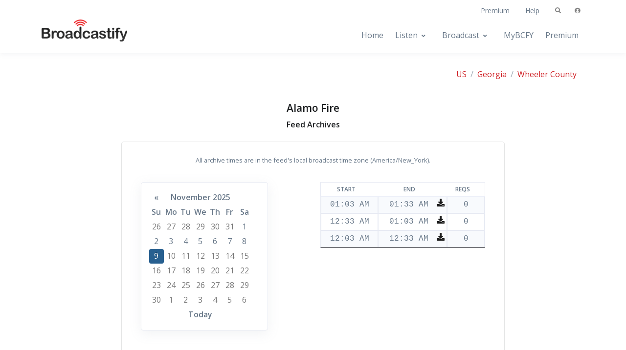

--- FILE ---
content_type: text/html; charset=UTF-8
request_url: https://www.broadcastify.com/archives/feed/35460
body_size: 58344
content:
        <!DOCTYPE html>
        <html lang="en">

        <head>
            <!-- Title -->
            <title>
                Alamo Fire Audio Archives            </title>
            
            <!-- Required Meta Tags Always Come First -->
            <meta charset="utf-8">
            <meta name="viewport" content="width=device-width, initial-scale=1, shrink-to-fit=no">
                        
            <!-- Favicon -->
            <link rel="shortcut icon" href="https://s.broadcastify.com/icons/favicon.ico">
            <link rel="apple-touch-icon" sizes="57x57" href="https://s.broadcastify.com/icons/apple-icon-57x57.png">
            <link rel="apple-touch-icon" sizes="60x60" href="https://s.broadcastify.com/icons/apple-icon-60x60.png">
            <link rel="apple-touch-icon" sizes="72x72" href="https://s.broadcastify.com/icons/apple-icon-72x72.png">
            <link rel="apple-touch-icon" sizes="76x76" href="https://s.broadcastify.com/icons/apple-icon-76x76.png">
            <link rel="apple-touch-icon" sizes="114x114" href="https://s.broadcastify.com/icons/apple-icon-114x114.png">
            <link rel="apple-touch-icon" sizes="120x120" href="https://s.broadcastify.com/icons/apple-icon-120x120.png">
            <link rel="apple-touch-icon" sizes="144x144" href="https://s.broadcastify.com/icons/apple-icon-144x144.png">
            <link rel="apple-touch-icon" sizes="152x152" href="https://s.broadcastify.com/icons/apple-icon-152x152.png">
            <link rel="apple-touch-icon" sizes="180x180" href="https://s.broadcastify.com/icons/apple-icon-180x180.png">
            <link rel="icon" type="image/png" sizes="192x192" href="https://s.broadcastify.com/icons/android-icon-192x192.png">
            <link rel="icon" type="image/png" sizes="32x32" href="https://s.broadcastify.com/icons/favicon-32x32.png">
            <link rel="icon" type="image/png" sizes="96x96" href="https://s.broadcastify.com/icons/favicon-96x96.png">
            <link rel="icon" type="image/png" sizes="16x16" href="https://s.broadcastify.com/icons/favicon-16x16.png">

            <!-- Google Fonts -->
            <link href="https://fonts.googleapis.com/css?family=Open+Sans:400,600&display=swap" rel="stylesheet">

            <!-- JS Global Compulsory -->
            <script src="https://s.broadcastify.com/front-v3.2/assets/vendor/jquery/dist/jquery.min.js"></script>
            <script
                src="https://s.broadcastify.com/front-v3.2/assets/vendor/jquery-migrate/dist/jquery-migrate.min.js"></script>
            <script
                src="https://s.broadcastify.com/front-v3.2/assets/vendor/jquery-validation/dist/jquery.validate.min.js"></script>
            <script
                src="https://s.broadcastify.com/front-v3.2/assets/vendor/bootstrap/dist/js/bootstrap.bundle.min.js"></script>
            <script src="https://cdn.jsdelivr.net/npm/chart.js"></script>

            <!-- CSS Implementing Plugins -->
            <link rel="stylesheet" href="https://cdnjs.cloudflare.com/ajax/libs/font-awesome/5.9.0/css/all.min.css">
            <link rel="stylesheet"
                href="https://s.broadcastify.com/front-v3.2/assets/vendor/hs-mega-menu/dist/hs-mega-menu.min.css">

            <!-- RadioReference Front CSS -->
            <link rel="stylesheet" href="https://s.broadcastify.com/front-v3.2/dist/assets/css/theme.min.css">
            <link rel="stylesheet" href="/styles/styles002.css?v=14" <!-- Datatables -->
            <link rel="stylesheet" type="text/css" href="https://cdn.datatables.net/v/dt/dt-1.10.21/datatables.min.css" />
            <script type="text/javascript" src="https://cdn.datatables.net/v/dt/dt-1.10.21/datatables.min.js"></script>
            <link rel="stylesheet" type="text/css"
                href="https://cdn.datatables.net/responsive/2.2.5/css/responsive.dataTables.min.css" />
            <script type="text/javascript"
                src="https://cdn.datatables.net/responsive/2.2.5/js/dataTables.responsive.min.js"></script>

                        <!-- General -->
            <meta name="KEYWORDS" content="archives, live, audio, Alamo Fire">
            <meta name="DESCRIPTION" content="Alamo Fire Live Audio Feed Archives">

            <!-- Twitter -->
            <meta name="twitter:card" content="summary" />
            <meta name="twitter:site" content="@broadcastify" />
            <meta name="twitter:creator" content="@broadcastify" />
            <meta name="twitter:title" content="Alamo Fire Audio Archives" />
            <meta name="twitter:description" content="Alamo Fire Live Audio Feed Archives" />
            <meta name="twitter:image" content="https://s.broadcastify.com/i/bcfy_social_logo.png" />

            <!-- Facebook -->
            <meta property="og:url"
                content="https://m.broadcastify.com/archives/feed/35460" />
            <meta property="og:title" content="Alamo Fire Audio Archives" />
            <meta property="og:description" content="Alamo Fire Live Audio Feed Archives" />
            <meta property="og:type" content="website" />
            <meta property="og:image" content="https://s.broadcastify.com/i/bcfy_social_logo.png" />
            <meta property="fb:app_id" content="350590418343774" />

            <!-- MediaElement -->
            <script src="https://cdnjs.cloudflare.com/ajax/libs/mediaelement/4.2.12/mediaelement-and-player.min.js"></script>
            <!-- Add any other renderers you need; see Use Renderers for more information -->
            <link rel="stylesheet"
                href="https://cdnjs.cloudflare.com/ajax/libs/mediaelement/4.2.12/mediaelementplayer.min.css" />

            <!-- Custom Temp Styles -->
            <style>
                .bcfylink {
                    color: #005596 !important;
                }

                .bcfylink:hover {
                    color: #cf1e23 !important;
                }
            </style>
                            <!-- Admiral -->
                <script
                    type="text/javascript">!(function (o, n, t) { t = o.createElement(n), o = o.getElementsByTagName(n)[0], t.async = 1, t.src = "https://scintillatingsilver.com/v2vfyTXDVbmzWVjLMBg1HYHtlJPNEaUAVSsDrS0SMnPSaMbx2X7eS32IhoNrbftnc", o.parentNode.insertBefore(t, o) })(document, "script"), (function (o, n) { function t() { (t.q = t.q || []).push(arguments) } t.v = 1, o.admiral = o.admiral || t })(window); !(function (o, t, n, c) { function e(n) { (function () { try { return (localStorage.getItem("v4ac1eiZr0") || "").split(",")[4] > 0 } catch (o) { } return !1 })() && (n = o[t].pubads()) && n.setTargeting("admiral-engaged", "true") } (c = o[t] = o[t] || {}).cmd = c.cmd || [], typeof c.pubads === n ? e() : typeof c.cmd.unshift === n ? c.cmd.unshift(e) : c.cmd.push(e) })(window, "googletag", "function");</script>
                        </head>
        
                <body id="bcfy_body">
                                    <!-- ========== HEADER ========== -->
                <header id="header"
                    class="header header-box-shadow header-box-shadow-on-scroll header-abs-top header-bg-transparent header-show-hide bg-white"
                    data-hs-header-options='{
            "fixMoment": 500,
            "fixEffect": "slide"
          }'>
                    <!-- Search -->
                    <div id="searchPushTop" class="search-push-top">
                        <div class="container position-relative">
                            <div class="search-push-top-content pt-3">
                                <!-- Close Button -->
                                <div class="search-push-top-close-btn">
                                    <div class="hs-unfold">
                                        <a class="js-hs-unfold-invoker btn btn-icon btn-xs btn-soft-secondary mt-2 mr-2"
                                            href="javascript:;" data-hs-unfold-options='{
                  "target": "#searchPushTop",
                  "type": "jquery-slide",
                  "contentSelector": ".search-push-top"
                 }'>
                                            <svg width="10" height="10" viewBox="0 0 18 18" xmlns="http://www.w3.org/2000/svg">
                                                <path fill="currentColor"
                                                    d="M11.5,9.5l5-5c0.2-0.2,0.2-0.6-0.1-0.9l-1-1c-0.3-0.3-0.7-0.3-0.9-0.1l-5,5l-5-5C4.3,2.3,3.9,2.4,3.6,2.6l-1,1 C2.4,3.9,2.3,4.3,2.5,4.5l5,5l-5,5c-0.2,0.2-0.2,0.6,0.1,0.9l1,1c0.3,0.3,0.7,0.3,0.9,0.1l5-5l5,5c0.2,0.2,0.6,0.2,0.9-0.1l1-1 c0.3-0.3,0.3-0.7,0.1-0.9L11.5,9.5z" />
                                            </svg>
                                        </a>
                                    </div>
                                </div>
                                <!-- End Close Button -->

                                <!-- Input -->
                                <form action="/search/" class="input-group">
                                    <input type="search" name="q" class="form-control" placeholder="Search By Name or Location"
                                        aria-label="Search Feeds">
                                    <div class="input-group-append">
                                        <button type="submit" class="btn btn-primary">Search</button>
                                    </div>
                                </form>
                                <!-- End Input -->
                            </div>
                        </div>
                    </div>
                    <!-- End Search -->

                    <div class="header-section">
                        <!-- Topbar -->
                        <div class="container header-hide-content pt-2">
                            <div class="d-flex align-items-center">
                                <!-- Admin Links -->
                                <div class="position-relative">

                                </div>
                                <!-- End Admin Links -->

                                <div class="ml-auto">

                                    <!-- Links -->
                                    <div class="nav nav-sm nav-y-0 d-none d-sm-flex ml-sm-auto">
                                        <a class="nav-link" href="/premium/">Premium</a>
                                        <a class="nav-link"
                                            href="https://support.broadcastify.com/">Help</a>
                                    </div>
                                    <!-- End Links -->
                                </div>

                                <ul class="list-inline ml-2 mb-0">
                                    <!-- Search -->
                                    <li class="list-inline-item">
                                        <div class="hs-unfold">
                                            <a class="js-hs-unfold-invoker btn btn-xs btn-icon btn-ghost-secondary"
                                                href="javascript:;" data-hs-unfold-options='{
                    "target": "#searchPushTop",
                    "type": "jquery-slide",
                    "contentSelector": ".search-push-top"
                   }'>
                                                <i class="fas fa-search"></i>
                                            </a>
                                        </div>
                                    </li>
                                    <!-- End Search -->

                                    <!-- Account Login -->
                                    <li class="list-inline-item">

                                                                                    <!-- Account Sidebar Toggle Button -->
                                            <div class="hs-unfold">
                                                <a class="js-hs-unfold-invoker btn btn-icon btn-xs btn-ghost-secondary"
                                                    href="javascript:;" data-hs-unfold-options='{
                                    "target": "#sidebarContent",
                                    "type": "css-animation",
                                    "animationIn": "fadeInRight",
                                    "animationOut": "fadeOutRight",
                                    "hasOverlay": "rgba(55, 125, 255, 0.1)",
                                    "smartPositionOff": true
                                   }'>
                                                    <i class="fas fa-user-circle"></i>
                                                </a>
                                            </div>
                                            <!-- End Account Sidebar Toggle Button -->
                                                                                </li>
                                    <!-- End Account Login -->
                                </ul>
                            </div>
                        </div>
                        <!-- End Topbar -->

                        <div id="logoAndNav" class="container">
                            <!-- Nav -->
                            <nav class="js-mega-menu navbar navbar-expand-lg">
                                <!-- Logo -->
                                <a class="navbar-brand navbar-brand-default" href="/" aria-label="Broadcastify Home">
                                    <img style="position: relative; top: -10px; min-width: 175px"
                                        src="https://s.broadcastify.com/logos/Broadcastify-Logo.png" />
                                </a>
                                <!-- End Logo -->

                                <!-- On Scroll Logo -->

                                <a class="navbar-brand navbar-brand-on-scroll" href="/" aria-label="Broadcastify Home">
                                    <img style="min-width: 150px"
                                        src="https://s.broadcastify.com/logos/Broadcastify-Logo.png" />
                                </a>

                                <!-- End On Scroll Logo -->

                                <!-- Responsive Toggle Button -->
                                <button type="button" class="navbar-toggler btn btn-icon btn-sm rounded-circle"
                                    aria-label="Toggle navigation" aria-expanded="false" aria-controls="navBar"
                                    data-toggle="collapse" data-target="#navBar">
                                    <span class="navbar-toggler-default">
                                        <svg width="14" height="14" viewBox="0 0 18 18" xmlns="http://www.w3.org/2000/svg">
                                            <path fill="currentColor"
                                                d="M17.4,6.2H0.6C0.3,6.2,0,5.9,0,5.5V4.1c0-0.4,0.3-0.7,0.6-0.7h16.9c0.3,0,0.6,0.3,0.6,0.7v1.4C18,5.9,17.7,6.2,17.4,6.2z M17.4,14.1H0.6c-0.3,0-0.6-0.3-0.6-0.7V12c0-0.4,0.3-0.7,0.6-0.7h16.9c0.3,0,0.6,0.3,0.6,0.7v1.4C18,13.7,17.7,14.1,17.4,14.1z" />
                                        </svg>
                                    </span>
                                    <span class="navbar-toggler-toggled">
                                        <svg width="14" height="14" viewBox="0 0 18 18" xmlns="http://www.w3.org/2000/svg">
                                            <path fill="currentColor"
                                                d="M11.5,9.5l5-5c0.2-0.2,0.2-0.6-0.1-0.9l-1-1c-0.3-0.3-0.7-0.3-0.9-0.1l-5,5l-5-5C4.3,2.3,3.9,2.4,3.6,2.6l-1,1 C2.4,3.9,2.3,4.3,2.5,4.5l5,5l-5,5c-0.2,0.2-0.2,0.6,0.1,0.9l1,1c0.3,0.3,0.7,0.3,0.9,0.1l5-5l5,5c0.2,0.2,0.6,0.2,0.9-0.1l1-1 c0.3-0.3,0.3-0.7,0.1-0.9L11.5,9.5z" />
                                        </svg>
                                    </span>
                                </button>
                                <!-- End Responsive Toggle Button -->

                                <!-- Navigation -->
                                <div id="navBar" class="collapse navbar-collapse">
                                    <div class="navbar-body header-abs-top-inner">
                                        <ul class="navbar-nav">
                                            <!-- Home -->
                                            <li class="navbar-nav-item">
                                                <a id="homeMenu" class="nav-link" href="/">Home</a>
                                            </li>
                                            <!-- End Home -->
                                            <!-- Listen -->
                                            <li class="hs-has-sub-menu navbar-nav-item">
                                                <a id="listenMenu" class="hs-mega-menu-invoker nav-link nav-link-toggle"
                                                    href="javascript:;" aria-haspopup="true" aria-expanded="false"
                                                    aria-labelledby="listenSubMenu">Listen</a>

                                                <!-- Listen - Submenu -->
                                                <div id="listenSubMenu" class="hs-sub-menu dropdown-menu"
                                                    aria-labelledby="listenMenu" style="min-width: 230px;">
                                                    <a class="dropdown-item" href="/listen">
                                                        <span class="min-w-4rem text-center opacity-lg mr-1">
                                                            <i class="fas fa-headphones font-size-1 mr-1"></i>
                                                        </span>
                                                        Browse All Feeds
                                                    </a>
                                                    <a class="dropdown-item" href="https://m.broadcastify.com/listen/near">
                                                        <span class="min-w-4rem text-center opacity-lg mr-1">
                                                            <i class="fas fa-globe font-size-1 mr-1"></i>
                                                        </span>
                                                        Browse Near Me
                                                    </a>
                                                    <a class="dropdown-item" href="/listen/top">
                                                        <span class="min-w-4rem text-center opacity-lg mr-1">
                                                            <i class="fas fa-star font-size-1 mr-1"></i>
                                                        </span>
                                                        Top Feeds
                                                    </a>
                                                    <a class="dropdown-item" href="/listen/new">
                                                        <span class="min-w-4rem text-center opacity-lg mr-1">
                                                            <i class="fas fa-plus font-size-1 mr-1"></i>
                                                        </span>
                                                        New Feeds
                                                    </a>
                                                    <a class="dropdown-item" href="/listen/alert">
                                                        <span class="min-w-4rem text-center opacity-lg mr-1">
                                                            <i class="fas fa-bell font-size-1 mr-1"></i>
                                                        </span>
                                                        Alert Feeds
                                                    </a>
                                                    <a class="dropdown-item" href="https://www.broadcastify.com/dashboards">
                                                        <span class="min-w-4rem text-center opacity-lg mr-1">
                                                            <i class="fas fa-columns font-size-1 mr-1"></i>
                                                        </span>
                                                        Dashboards
                                                    </a>
                                                    <a class="dropdown-item" href="/archives">
                                                        <span class="min-w-4rem text-center opacity-lg mr-1">
                                                            <i class="fas fa-database font-size-1 mr-1"></i>
                                                        </span>
                                                        Archives
                                                    </a>
                                                    <a class="dropdown-item" href="https://www.broadcastify.com/calls">
                                                        <span class="min-w-4rem text-center opacity-lg mr-1">
                                                            <i class="fas fa-headset font-size-1 mr-1"></i>
                                                        </span>
                                                        Calls Platform
                                                    </a>
                                                </div>
                                                <!-- End Forums - Listen -->

                                            </li>
                                            <!-- End Listen -->
                                            <!-- Broadcast -->
                                            <li class="hs-has-sub-menu navbar-nav-item">
                                                <a id="bMenu" class="hs-mega-menu-invoker nav-link nav-link-toggle"
                                                    href="javascript:;" aria-haspopup="true" aria-expanded="false"
                                                    aria-labelledby="bSubMenu">Broadcast</a>

                                                <!-- Broadcast - Submenu -->
                                                <div id="bSubMenu" class="hs-sub-menu dropdown-menu" aria-labelledby="bMenu"
                                                    style="min-width: 230px;">
                                                    <a class="dropdown-item" href="/broadcast">
                                                        <span class="min-w-4rem text-center opacity-lg mr-1">
                                                            <i class="fas fa-broadcast-tower font-size-1 mr-1"></i>
                                                        </span>
                                                        Broadcast a Feed
                                                    </a>
                                                    <a class="dropdown-item" href="https://www.broadcastify.com/connect/">
                                                        <span class="min-w-4rem text-center opacity-lg mr-1">
                                                            <i class="fas fa-user-shield font-size-1 mr-1"></i>
                                                        </span>
                                                        Official Providers
                                                    </a>
                                                    <a class="dropdown-item"
                                                        href="https://support.broadcastify.com/hc/en-us/articles/204740055-Becoming-a-Feed-Provider">
                                                        <span class="min-w-4rem text-center opacity-lg mr-1">
                                                            <i class="fas fa-file-code font-size-1 mr-1"></i>
                                                        </span>
                                                        How It Works
                                                    </a>
                                                    <a class="dropdown-item"
                                                        href="https://broadcastify.zendesk.com/hc/en-us/articles/204740075-Feed-Provider-Incentives">
                                                        <span class="min-w-4rem text-center opacity-lg mr-1">
                                                            <i class="fas fa-dollar-sign font-size-1 mr-1"></i>
                                                        </span>
                                                        Incentives
                                                    </a>
                                                </div>
                                                <!-- End Broadcast - Broadcast -->

                                            </li>
                                            <!-- End Broadcast -->
                                            <!-- MyBCFY -->
                                            <li class="navbar-nav-item">
                                                <a id="mybcfyMenu" class="nav-link" href="/MyBCFY">MyBCFY</a>
                                            </li>
                                            <!-- End MyBCFY -->
                                            <!-- Premium -->
                                            <li class="navbar-nav-item">
                                                <a id="premiumMenu" class="nav-link" href="/premium">Premium</a>
                                            </li>
                                            <!-- End Premium -->
                                        </ul>
                                    </div>
                                </div>
                                <!-- End Navigation -->
                            </nav>
                            <!-- End Nav -->
                        </div>
                    </div>
                </header>
                <!-- ========== END HEADER ========== -->
                <!-- ========== MAIN CONTENT ========== -->
                <main id="content" role="main">
                    <div class="position-relative mb-4">
                        <div class="container space-top-3">
                                <link rel="canonical" href="https://www.broadcastify.com/archives/feed/35460">
    <div class="float-right d-inline">
		<nav aria-label="breadcrumb">
<ol class="breadcrumb">
<li class="breadcrumb-item"><a href="/listen/">US</a></li>
<li class="breadcrumb-item"><a href="/listen/stid/13">Georgia</a></li>
<li class="breadcrumb-item"><a href="/listen/ctid/535">Wheeler County</a></li></ol>
</nav>
    </div>
    <br /><br /><br />
    <div class="w-md-75 text-center mx-md-auto mb-9 py-1">
        <h3>Alamo Fire</h3>
        <h5>Feed Archives</h5>

        <link rel="stylesheet" href="/assets/vendor/bootstrap-datepicker-1.6.4/css/bootstrap-datepicker3.css">
        <link rel="stylesheet" href="https://cdn.datatables.net/1.10.19/css/jquery.dataTables.min.css">
        <script src="/assets/vendor/bootstrap-datepicker-1.6.4/js/bootstrap-datepicker.js"></script>
        <script src="https://cdn.datatables.net/1.10.19/js/jquery.dataTables.min.js"></script>
        <script src="https://cdn.datatables.net/1.10.19/js/dataTables.bootstrap4.min.js"></script>

		            <div class="border border-light rounded m-4 p-4">
                <div class="mb-2">
                    <small>
						All archive times are in the feed's local broadcast time zone (America/New_York).<br /><br />
                    </small>
                </div>
                <div class="container">
                    <div class="row justify-content-md-center">
                        <div class="col-lg-6">
                            <div style="width: 260px;" class="border shadow p-3 mb-5 bg-white rounded" id="datepicker" data-date="11/09/2025"></div>
                        </div>
                        <div class="col-lg-6">
                            <table id="archiveTimes" class="table table-sm table-striped table-bordered table-hover compact" style="width:100%">
                                <thead>
                                <tr>
                                    <th>ID</th>
                                    <th>Start</th>
                                    <th>End</th>
                                    <th>Reqs</th>
                                </tr>
                                </thead>
                                <tbody>
                                </tbody>
                            </table>
                        </div>
                    </div>
                </div>



            </div>
            <input type="hidden" id="theDate">
            <a href="https://creativecommons.org/licenses/by/3.0/us/"><img
                        src="https://creativecommons.org/images/public/somerights20.png"></a><br />
            <small>The audio feeds and recordings on this site are
                released under a <a
                        href="http://creativecommons.org/licenses/by/3.0/us/">Creative
                    Commons License.</a><br />See <a href="https://broadcastify.zendesk.com/hc/en-us/articles/204740415-Use-of-the-audio-feed-archives">
                    here for media use</a> of the audio archives.</small>
			        <style>
            .cursor-link {
                cursor: pointer;
            }
        </style>
        <script>
            var archivesTable;
			var loggedIn = false;
var p = false;
            $(document).ready(function() {
                archivesTable = $('#archiveTimes').DataTable({
                    columns: [
                        { render: $.fn.dataTable.render.text() },
                        { render: $.fn.dataTable.render.text() },
                        { render: downloadIcon },
                        { render: $.fn.dataTable.render.text() }
                    ],
                    columnDefs: [
                        { targets: [0], visible: false},
                        { targets: [1], className: "dt-nowrap"},
                        { targets: [2], className: "dt-nowrap"},
                        { targets: [3], className: "dt-nowrap"}
                    ],
                    "paging":   false,
                    "ordering": false,
                    "searching":     false,
                    "info": false,
                    "createdRow": function ( row, data, index ) {
                        $(row).addClass('cursor-link');
                        $(row).addClass('text-monospace');
                    },
                    "language": {
                        "emptyTable": "No archives available for this date"
                    },
                    "ajax": "/archives/ajax.php?feedId=35460&date=11/09/2025"
                });
            } );
            var downloadIcon = function (data, type, row) {
                if (type === 'display') {
                    if (loggedIn) {
                        if (!p) {
                            return data + '<a href="#" onClick="alert(\'You must be a premium subscriber to download archive files.\'); return false;" title="Download audio" class="text-dark fa fa-download float-right"></a>';
                        }
                        else {
                            var matches;
                            if (matches = row[0].match(/(\d+)-(\d+)/)) {
                                return data + '<a href="/archives/downloadv2/'  + matches[1] + "-" + matches[2] + '" title="Download audio" class="text-dark fa fa-download float-right" download></a>';
                            }
                            else {
                                return data + '<a href="/archives/download/' + row[0] + '" title="Download audio" class="text-dark fa fa-download float-right" download></a>';
                            }
                        }
                    }
                    else {
                        return data + '<a href="#" onClick="alert(\'You must be logged in to download archive files. Please login.\'); return false;" title="Download audio" class="text-dark fa fa-download float-right"></a>';
                    }
                }
                return data;
            };
            $('#archiveTimes tbody').on('click', 'tr', function () {
                var data = archivesTable.row( this ).data();
                var matches;
                if (matches = data[0].match(/(\d+)-(\d+)/)) {
                    window.location="/archives/idv2/" + matches[1] + "-" + matches[2];
                }
                else {
                    window.location="/archives/id/" + data[0];
                }
            } );
            $('#archiveTimes tbody').on('click', 'td a', function (e) {
                e.stopImmediatePropagation(); // stop the row selection when clicking on the download icon
            });
            $('#datepicker').datepicker({
                startDate: "11/09/2024",
                endDate: "11/09/2025",
                todayBtn: "linked"
            });
            $('#datepicker').on('changeDate', function() {
                archivesTable.ajax.url( '/archives/ajax.php?feedId=35460&date=' + $('#datepicker').datepicker('getFormattedDate') ).load();
            });
        </script>
    </div>
	                        </div>
                    </div>
                </main>
                <!-- ========== END MAIN CONTENT ========== -->
                                    <div style="width: 200px" class="mx-auto row">
                        <div class="col-6 text-center">
                            <a href="https://www.facebook.com/broadcastify">
                                <span class="fab fa-facebook fa-2x text-info"></span>
                            </a>
                        </div>
                        <div class="col-6 text-center">
                            <a target="_blank" href="https://www.youtube.com/@bcfylb">
                            <img style="width:30px" alt="Broadcastify Youtube Channel Icon" src="https://s.broadcastify.com/icons/icon-yt-48.png" />
                            </a>
                        </div>
                    </div>
                                    <!-- ========== FOOTER ========== -->
                <footer>
                    <!-- Copyright -->
                    <div class="container text-center">
                        <p class="small text-muted">&copy;
                            2025 Broadcastify.com. All rights reserved.
                        </p>
                                                    <p class="small text-muted">
                                <a href="/privacy/">Privacy Policy</a>
                                |
                                <a href="/terms/">Terms and Conditions</a>
                                |
                                <a href="https://support.broadcastify.com">Help</a>
                            </p>
                                                </div>

                    <!-- End Copyright -->
                </footer>
                <!-- ========== END FOOTER ========== -->

                <!-- ========== SECONDARY CONTENTS ========== -->

                <!-- Account Sidebar Navigation -->
                <aside id="sidebarContent" class="hs-unfold-content sidebar">
                    <div class="sidebar-scroller">
                        <div class="sidebar-container">
                            <div class="sidebar-footer-offset" style="padding-bottom: 7rem;">
                                <!-- Toggle Button -->
                                <div class="d-flex justify-content-end align-items-center pt-4 px-4">
                                    <div class="hs-unfold">
                                        <a class="js-hs-unfold-invoker btn btn-icon btn-xs btn-soft-secondary"
                                            href="javascript:;" data-hs-unfold-options='{
                  "target": "#sidebarContent",
                  "type": "css-animation",
                  "animationIn": "fadeInRight",
                  "animationOut": "fadeOutRight",
                  "hasOverlay": "rgba(55, 125, 255, 0.1)",
                  "smartPositionOff": true
                 }'>
                                            <svg width="10" height="10" viewBox="0 0 18 18" xmlns="http://www.w3.org/2000/svg">
                                                <path fill="currentColor"
                                                    d="M11.5,9.5l5-5c0.2-0.2,0.2-0.6-0.1-0.9l-1-1c-0.3-0.3-0.7-0.3-0.9-0.1l-5,5l-5-5C4.3,2.3,3.9,2.4,3.6,2.6l-1,1 C2.4,3.9,2.3,4.3,2.5,4.5l5,5l-5,5c-0.2,0.2-0.2,0.6,0.1,0.9l1,1c0.3,0.3,0.7,0.3,0.9,0.1l5-5l5,5c0.2,0.2,0.6,0.2,0.9-0.1l1-1 c0.3-0.3,0.3-0.7,0.1-0.9L11.5,9.5z" />
                                            </svg>
                                        </a>
                                    </div>
                                </div>
                                <!-- End Toggle Button -->

                                <!-- Content -->
                                <div class="scrollbar sidebar-body">
                                    <div class="sidebar-content py-4 px-7">
                                        <!-- Login -->
                                        <form method="POST" id="login" action="/login/" class="js-validate">
                                            <!-- Title -->
                                            <div class="text-center mb-4">
                                                <img src="https://s.broadcastify.com/logos/Broadcastify-Logo.png" />
                                                <p>Login to access your account.</p>
                                            </div>
                                            <!-- End Title -->

                                            <!-- Input Group -->
                                            <div class="form-group">
                                                <div class="js-form-message js-focus-state mb-4">
                                                    <label class="sr-only">Username or Email</label>
                                                    <div class="input-group input-group-sm mb-2">
                                                        <div class="input-group-prepend">
                                                            <span class="input-group-text" id="signinUsernameLabel">
                                                                <span class="fas fa-user"></span>
                                                            </span>
                                                        </div>
                                                        <input type="text" class="form-control" name="username"
                                                            id="signinUsername" placeholder="Username or Email"
                                                            aria-label="Username or Email"
                                                            aria-describedby="signinUsernameLabel" required
                                                            data-msg="Please enter a valid username or email address.">
                                                    </div>
                                                </div>
                                            </div>
                                            <!-- End Input Group -->

                                            <!-- Input Group -->
                                            <div class="form-group">
                                                <div class="js-form-message js-focus-state mb-3">
                                                    <label class="sr-only">Password</label>
                                                    <div class="input-group input-group-sm mb-2">
                                                        <div class="input-group-prepend">
                                                            <span class="input-group-text" id="signinPasswordLabel">
                                                                <span class="fas fa-lock"></span>
                                                            </span>
                                                        </div>
                                                        <input type="password" class="form-control" name="password"
                                                            id="signinPassword" placeholder="Password" aria-label="Password"
                                                            aria-describedby="signinPasswordLabel" required
                                                            data-msg="Your password is invalid. Please try again.">
                                                    </div>
                                                </div>
                                            </div>
                                            <!-- End Input Group -->

                                            <div class="d-flex justify-content-end mb-4">
                                                <a class="js-animation-link small link-underline" href="javascript:;"
                                                    data-hs-show-animation-options='{
                         "targetSelector": "#forgotPassword",
                         "groupName": "idForm",
                         "animationType": "css-animation",
                         "animationIn": "slideInUp",
                         "duration": 400
                       }'>Forgot Password?</a>
                                            </div>

                                            <div class="mb-3">
                                                <button type="submit" class="btn btn-sm btn-primary btn-block">Login</button>
                                            </div>
                                            <input type="hidden" name="action" value="auth">
                                            <input type="hidden" name="redirect" value="/archives/feed/35460">


                                            <div class="text-center">
                                                <span class="small text-muted">Do not have an account?</span>
                                                <!--
                                <a class="js-animation-link small font-weight-bold" href="javascript:;"
                                   data-hs-show-animation-options='{
                                     "targetSelector": "#signup",
                                     "groupName": "idForm",
                                     "animationType": "css-animation",
                                     "animationIn": "slideInUp",
                                     "duration": 400
                                   }'>Sign Up
                                </a>
                                 -->
                                                <a class="small" href="https://register.radioreference.com">Signup</a>
                                            </div>
                                        </form>


                                        <!-- Signup -->
                                        <div id="signup" style="display: none; opacity: 0;">
                                            <form method="POST" action="/register/" class="js-validate">
                                                <!-- Title -->
                                                <div class="text-center mb-7">
                                                    <h3 class="mb-0">Create your account</h3>
                                                    <p>Fill out the form to get register.</p>
                                                </div>
                                                <!-- End Title -->

                                                <!-- Input Group -->
                                                <div class="js-form-message mb-4">
                                                    <label class="input-label">Username</label>
                                                    <div class="input-group input-group-sm mb-2">
                                                        <input type="text" class="form-control" name="signupUsername"
                                                            id="signupUsername" placeholder="Username" aria-label="Username"
                                                            required data-msg="Please choose a username.">
                                                    </div>
                                                </div>
                                                <!-- End Input Group -->

                                                <!-- Input Group -->
                                                <div class="js-form-message mb-4">
                                                    <label class="input-label">Email</label>
                                                    <div class="input-group input-group-sm mb-2">
                                                        <input type="email" class="form-control" name="email" id="signupEmail"
                                                            placeholder="Email" aria-label="Email" required
                                                            data-msg="Please enter a valid email address.">
                                                    </div>
                                                </div>
                                                <!-- End Input Group -->

                                                <!-- Input Group -->
                                                <div class="js-form-message mb-4">
                                                    <label class="input-label">Password</label>
                                                    <div class="input-group input-group-sm mb-2">
                                                        <input type="password" class="form-control" name="password"
                                                            id="signupPassword" placeholder="Password" aria-label="Password"
                                                            required data-msg="Your password is invalid. Please try again.">
                                                    </div>
                                                </div>
                                                <!-- End Input Group -->

                                                <!-- Input Group -->
                                                <div class="js-form-message mb-4">
                                                    <label class="input-label">Confirm Password</label>
                                                    <div class="input-group input-group-sm mb-2">
                                                        <input type="password" class="form-control" name="confirmPassword"
                                                            id="signupConfirmPassword" placeholder="Confirm Password"
                                                            aria-label="Confirm Password" required
                                                            data-msg="Password does not match the confirm password.">
                                                    </div>
                                                </div>
                                                <!-- End Input Group -->

                                                <div class="mb-3">
                                                    <button type="submit" class="btn btn-sm btn-primary btn-block">Sign
                                                        Up</button>
                                                </div>


                                                <div class="text-center">
                                                    <span class="small text-muted">Already have an account?</span>
                                                    <a class="js-animation-link small font-weight-bold" href="javascript:;"
                                                        data-hs-show-animation-options='{
                         "targetSelector": "#login",
                         "groupName": "idForm",
                         "animationType": "css-animation",
                         "animationIn": "slideInUp",
                         "duration": 400
                       }'>Sign In
                                                    </a>
                                                </div>
                                            </form>
                                        </div>
                                        <!-- End Signup -->

                                        <!-- Forgot Password -->
                                        <div id="forgotPassword" style="display: none; opacity: 0;">
                                            <form method="POST" action="/account/" class="js-validate">
                                                <!-- Title -->
                                                <div class="text-center mb-7">
                                                    <img src="https://s.broadcastify.com/logos/Broadcastify-Logo.png" />
                                                    <h3 class="mb-0">Recover password</h3>
                                                    <p>Enter your email address and an email with instructions will be sent to
                                                        you.</p>
                                                </div>
                                                <!-- End Title -->

                                                <!-- Input Group -->
                                                <div class="form-group">
                                                    <div class="js-form-message js-focus-state">
                                                        <label class="sr-only" for="recoverEmail">Your email</label>
                                                        <div class="input-group input-group-sm mb-2">
                                                            <div class="input-group-prepend">
                                                                <span class="input-group-text" id="recoverEmailLabel">
                                                                    <span class="fas fa-user"></span>
                                                                </span>
                                                            </div>
                                                            <input type="email" class="form-control" name="email"
                                                                id="recoverEmail" placeholder="Your email"
                                                                aria-label="Your email" aria-describedby="recoverEmailLabel"
                                                                required data-msg="Please enter a valid email address.">
                                                        </div>
                                                    </div>
                                                </div>
                                                <!-- End Input Group -->

                                                <div class="mb-3">
                                                    <button type="submit" class="btn btn-sm btn-primary btn-block">Recover
                                                        Password
                                                    </button>
                                                </div>

                                                <div class="text-center mb-4">
                                                    <span class="small text-muted">Remember your password?</span>
                                                    <a class="js-animation-link small font-weight-bold" href="javascript:;"
                                                        data-hs-show-animation-options='{
                         "targetSelector": "#login",
                         "groupName": "idForm",
                         "animationType": "css-animation",
                         "animationIn": "slideInUp",
                         "duration": 400
                       }'>Login
                                                    </a>
                                                </div>
                                        </div>
                                        <!-- End Forgot Password -->
                                        </form>
                                    </div>
                                </div>
                                <!-- End Content -->
                            </div>

                            <!-- Footer -->
                            <footer class="sidebar-footer border-top py-2 px-7">
                                <ul class="nav nav-sm">
                                    <li class="nav-item">
                                        <a class="nav-link pl-0" href="/privacy">Privacy</a>
                                    </li>
                                    <li class="nav-item">
                                        <a class="nav-link" href="/terms">Terms</a>
                                    </li>
                                </ul>
                            </footer>
                            <!-- End Footer -->
                        </div>
                    </div>
                </aside>
                <!-- End Account Sidebar Navigation -->
                <!-- ========== END SECONDARY CONTENTS ========== -->

                <!-- Go to Top -->
                <a class="js-go-to go-to position-fixed" href="javascript:;" style="visibility: hidden;" data-hs-go-to-options='{
       "offsetTop": 700,
       "position": {
         "init": {
           "right": 15
         },
         "show": {
           "bottom": 15
         },
         "hide": {
           "bottom": -15
         }
       }
     }'>
                    <i class="fas fa-angle-up"></i>
                </a>
                <!-- End Go to Top -->

                <!-- JS Front -->
                <script src="https://s.broadcastify.com/front-v3.2/assets/js/hs.core.js"></script>
                <script src="https://s.broadcastify.com/front-v3.2/assets/js/hs.validation.js"></script>
                <script src="https://s.broadcastify.com/front-v3.2/dist/assets/js/theme.min.js"></script>

                <!-- JS Implementing Plugins -->
                <script src="https://s.broadcastify.com/front-v3.2/assets/vendor/hs-unfold/dist/hs-unfold.min.js"></script>
                <script src="https://s.broadcastify.com/front-v3.2/assets/vendor/hs-header/dist/hs-header.min.js"></script>
                <script src="https://s.broadcastify.com/front-v3.2/assets/vendor/hs-go-to/dist/hs-go-to.min.js"></script>
                <script
                    src="https://s.broadcastify.com/front-v3.2/assets/vendor/hs-mega-menu/dist/hs-mega-menu.min.js"></script>



                <!-- JS Plugins Init. -->
                <script>
                    $(document).on('ready', function () {
                        // initialization of header
                        var header = new HSHeader($('#header')).init();

                        // initialization of mega menu
                        var megaMenu = new HSMegaMenu($('.js-mega-menu'), {
                            desktop: {
                                position: 'left'
                            }
                        }).init();

                        // initialization of form validation
                        $('.js-validate').each(function () {
                            var validate = $.HSCore.components.HSValidation.init($(this), {
                                rules: {
                                    confirmPassword: {
                                        equalTo: '#signupPassword'
                                    },
                                    signupUsername: {
                                        required: true,
                                        remote: {
                                            url: "/scripts/account/",
                                            type: "post",
                                            data: {
                                                action: "checkUser"
                                            }
                                        }
                                    },
                                    confirmNewPassword: {
                                        equalTo: '#newPassword'
                                    }
                                }
                            });
                        });

                        // initialization of go to
                        $('.js-go-to').each(function () {
                            var goTo = new HSGoTo($(this)).init();
                        });

                        // initialization of unfold
                        var unfold = new HSUnfold('.js-hs-unfold-invoker').init();
                    });
                    $(document).on('show.bs.tooltip', function (e) {
                        setTimeout(function () {   //calls click event after a certain time
                            $('[data-toggle="tooltip"]').tooltip('hide');
                        }, 4000);
                    });
                    <!-- IE Support -->
                    if (/MSIE \d|Trident.*rv:/.test(navigator.userAgent)) document.write('<script src="../../assets/vendor/polifills.js"><\/script>');

                    window.addEventListener("appinstalled", () => {
                        $.get("/pwa/api/?a=installed", function (data) { });
                    });

                </script>
                            </body>

        </html>
        

--- FILE ---
content_type: text/html; charset=UTF-8
request_url: https://www.broadcastify.com/archives/ajax.php?feedId=35460&date=11/09/2025&_=1762670978670
body_size: 66
content:
{"data": [
[
"35460-1762668183",
"01:03 AM",
"01:33 AM",
"0"
],
[
"35460-1762666393",
"12:33 AM",
"01:03 AM",
"0"
],
[
"35460-1762664603",
"12:03 AM",
"12:33 AM",
"0"
]
] }


--- FILE ---
content_type: application/javascript
request_url: https://s.broadcastify.com/front-v3.2/assets/vendor/hs-mega-menu/dist/hs-mega-menu.min.js
body_size: 7060
content:
!function(e,n){"object"==typeof exports&&"object"==typeof module?module.exports=n():"function"==typeof define&&define.amd?define([],n):"object"==typeof exports?exports.HSMegaMenu=n():e.HSMegaMenu=n()}(window,function(){return d={"./src/js/hs-mega-menu.js":function(module,__webpack_exports__,__webpack_require__){"use strict";eval('__webpack_require__.r(__webpack_exports__);\n/* harmony export (binding) */ __webpack_require__.d(__webpack_exports__, "default", function() { return HSMegaMenu; });\n/* harmony import */ var _methods_object_assign_deep__WEBPACK_IMPORTED_MODULE_0__ = __webpack_require__(/*! ./methods/object-assign-deep */ "./src/js/methods/object-assign-deep.js");\n/* harmony import */ var _methods_object_assign_deep__WEBPACK_IMPORTED_MODULE_0___default = /*#__PURE__*/__webpack_require__.n(_methods_object_assign_deep__WEBPACK_IMPORTED_MODULE_0__);\n/* harmony import */ var _methods_get_type__WEBPACK_IMPORTED_MODULE_1__ = __webpack_require__(/*! ./methods/get-type */ "./src/js/methods/get-type.js");\n/* harmony import */ var _methods_smart_position__WEBPACK_IMPORTED_MODULE_2__ = __webpack_require__(/*! ./methods/smart-position */ "./src/js/methods/smart-position.js");\n/* harmony import */ var _methods_desktop_css_animation_enable__WEBPACK_IMPORTED_MODULE_3__ = __webpack_require__(/*! ./methods/desktop-css-animation-enable */ "./src/js/methods/desktop-css-animation-enable.js");\n/* harmony import */ var _methods_desktop_mouseenter_event_listener__WEBPACK_IMPORTED_MODULE_4__ = __webpack_require__(/*! ./methods/desktop-mouseenter-event-listener */ "./src/js/methods/desktop-mouseenter-event-listener.js");\n/* harmony import */ var _methods_desktop_mouseleave_event_listener__WEBPACK_IMPORTED_MODULE_5__ = __webpack_require__(/*! ./methods/desktop-mouseleave-event-listener */ "./src/js/methods/desktop-mouseleave-event-listener.js");\n/* harmony import */ var _methods_desktop_click_event_listener__WEBPACK_IMPORTED_MODULE_6__ = __webpack_require__(/*! ./methods/desktop-click-event-listener */ "./src/js/methods/desktop-click-event-listener.js");\n/* harmony import */ var _methods_mobile_click_event_listener__WEBPACK_IMPORTED_MODULE_7__ = __webpack_require__(/*! ./methods/mobile-click-event-listener */ "./src/js/methods/mobile-click-event-listener.js");\nfunction _classCallCheck(instance, Constructor) { if (!(instance instanceof Constructor)) { throw new TypeError("Cannot call a class as a function"); } }\n\nfunction _defineProperties(target, props) { for (var i = 0; i < props.length; i++) { var descriptor = props[i]; descriptor.enumerable = descriptor.enumerable || false; descriptor.configurable = true; if ("value" in descriptor) descriptor.writable = true; Object.defineProperty(target, descriptor.key, descriptor); } }\n\nfunction _createClass(Constructor, protoProps, staticProps) { if (protoProps) _defineProperties(Constructor.prototype, protoProps); if (staticProps) _defineProperties(Constructor, staticProps); return Constructor; }\n\n/*\n* HSMegaMenu Plugin\n* @version: 2.0.0 (Mon, 25 Nov 2019)\n* @requires: jQuery v3.0 or later\n* @author: HtmlStream\n* @event-namespace: .HSMegaMenu\n* @license: Htmlstream Libraries (https://htmlstream.com/)\n* Copyright 2019 Htmlstream\n*/\n\n\n\n\n\n\n\n\n\nvar HSMegaMenu = /*#__PURE__*/function () {\n  function HSMegaMenu(el, settings) {\n    _classCallCheck(this, HSMegaMenu);\n\n    this.el = el;\n    this.defaults = {\n      eventType: \'hover\',\n      direction: \'horizontal\',\n      breakpoint: \'lg\',\n      rtl: false,\n      isMenuOpened: false,\n      sideBarRatio: 1 / 4,\n      pageContainer: $(\'body\'),\n      mobileSpeed: 400,\n      duration: 300,\n      delay: 0,\n      itemOptions: {\n        megaMenuTimeOut: null,\n        desktop: {\n          animation: \'animated\',\n          animationIn: \'slideInUp\',\n          animationOut: false,\n          position: null,\n          maxWidth: null\n        }\n      },\n      classMap: {\n        rtl: \'.hs-rtl\',\n        reversed: \'.hs-reversed\',\n        initialized: \'.hs-menu-initialized\',\n        mobileState: \'.hs-mobile-state\',\n        invoker: \'.hs-mega-menu-invoker\',\n        subMenu: \'.hs-sub-menu\',\n        hasSubMenu: \'.hs-has-sub-menu\',\n        hasSubMenuActive: \'.hs-sub-menu-opened\',\n        megaMenu: \'.hs-mega-menu\',\n        hasMegaMenu: \'.hs-has-mega-menu\',\n        hasMegaMenuActive: \'.hs-mega-menu-opened\'\n      }\n    };\n    this.settings = settings;\n    this.state = null;\n  }\n\n  _createClass(HSMegaMenu, [{\n    key: "init",\n    value: function init() {\n      var context = this,\n          $el = $(context.el),\n          defaults = Object.assign({}, context.defaults),\n          dataSettings = $el.attr(\'data-hs-mega-menu-options\') ? JSON.parse($el.attr(\'data-hs-mega-menu-options\')) : {};\n      var settings = {};\n      settings = _methods_object_assign_deep__WEBPACK_IMPORTED_MODULE_0___default()({}, defaults, settings, dataSettings, context.settings); // Resolution list\n\n      var resolutionsList = {\n        xs: 0,\n        sm: 576,\n        md: 768,\n        lg: 992,\n        xl: 1200\n      }; // Keycodes\n\n      var ESC_KEYCODE = 27,\n          TAB_KEYCODE = 9,\n          ENTER_KEYCODE = 13,\n          SPACE_KEYCODE = 32,\n          ARROW_UP_KEYCODE = 38,\n          ARROW_DOWN_KEYCODE = 40,\n          ARROW_RIGHT_KEYCODE = 39,\n          ARROW_LEFT_KEYCODE = 37; // Prevent scroll\n\n      function preventScroll(keycode) {\n        return function (e) {\n          if (e.which === keycode) {\n            e.preventDefault();\n          }\n        };\n      } // Get Item Settings\n\n\n      function getItemSettings(el) {\n        var $el = el,\n            dataSettings = $el.attr(\'data-hs-mega-menu-item-options\') ? JSON.parse($el.attr(\'data-hs-mega-menu-item-options\')) : {},\n            itemSettings = settings.itemOptions;\n        itemSettings = $.extend(true, itemSettings, dataSettings);\n\n        itemSettings.activeItemClass = function () {\n          return Object(_methods_get_type__WEBPACK_IMPORTED_MODULE_1__["default"])($el, settings) === \'mega-menu\' ? settings.classMap.hasMegaMenuActive : settings.classMap.hasSubMenuActive;\n        };\n\n        return itemSettings;\n      } // State Detection\n\n\n      $(window).on(\'resize\', function () {\n        if (window.innerWidth < resolutionsList[settings.breakpoint]) {\n          context.state = \'mobile\';\n        } else {\n          context.state = \'desktop\';\n        }\n      }).trigger(\'resize\'); // Set RTL\n\n      if (settings.rtl) {\n        $el.addClass(settings.classMap.rtl.slice(1));\n      } // Init Menu Items\n\n\n      $el.find("".concat(settings.classMap.hasMegaMenu, ", ").concat(settings.classMap.hasSubMenu)).each(function () {\n        context.MegaMenuItem($(this), $(this).children(settings.classMap[Object(_methods_get_type__WEBPACK_IMPORTED_MODULE_1__["default"])($(this), settings) === \'mega-menu\' ? \'megaMenu\' : \'subMenu\']), settings);\n      }); // Add Initialized Classes\n\n      $el.addClass("".concat(settings.classMap.initialized.slice(1), " hs-menu-").concat(settings.direction)); // *****\n      // Start: ACCESSIBILITY\n      // *****\n\n      var myPreventScrollSpace = preventScroll(SPACE_KEYCODE),\n          myPreventScrollDown = preventScroll(ARROW_DOWN_KEYCODE),\n          myPreventScrollUp = preventScroll(ARROW_UP_KEYCODE);\n      var $items,\n          index,\n          state = null;\n      $(document).on(\'keyup\', function () {\n        window.removeEventListener(\'keydown\', myPreventScrollSpace, false);\n        window.removeEventListener(\'keydown\', myPreventScrollUp, false);\n        window.removeEventListener(\'keydown\', myPreventScrollDown, false);\n      });\n      $(document).on(\'keyup\', "".concat(settings.classMap.hasMegaMenu, ", ").concat(settings.classMap.hasSubMenu), function (e) {\n        //\n        // Start: PREVENT SCROLL\n        //\n        e.preventDefault();\n        e.stopPropagation();\n        window.addEventListener(\'keydown\', myPreventScrollSpace, false);\n        window.addEventListener(\'keydown\', myPreventScrollUp, false);\n        window.addEventListener(\'keydown\', myPreventScrollDown, false); //\n        // End: PREVENT SCROLL\n        //\n        //\n        // Start: ELEMENT DETECTION\n        //\n\n        if ($(e.target).hasClass(settings.classMap.invoker.slice(1)) && !$(e.target).closest("".concat(settings.classMap.subMenu, ", ").concat(settings.classMap.megaMenu)).length) {\n          // console.log(\'Top level\');\n          if (state !== \'topLevel\') {\n            state = \'topLevel\';\n          }\n\n          $items = [].slice.call($(e.target).parent().parent().find(settings.classMap.invoker)).filter(function (item) {\n            if (!$(item).closest("".concat(settings.classMap.subMenu, ", ").concat(settings.classMap.megaMenu)).length) {\n              return $(item).is(\':visible\');\n            }\n          });\n        } else if ($(e.target).closest("".concat(settings.classMap.subMenu, ", ").concat(settings.classMap.megaMenu)).length && $(e.target).siblings("".concat(settings.classMap.subMenu, ", ").concat(settings.classMap.megaMenu)).length) {\n          // console.log(\'Has submenu and not top level\');\n          if (state !== \'hasSubmenu\') {\n            state = \'hasSubmenu\';\n          }\n\n          $items = [].slice.call($(e.target).parent().parent().find(settings.classMap.invoker)).filter(function (item) {\n            return $(item).is(\':visible\');\n          });\n        } else {\n          // console.log(\'Just element\');\n          if (state !== \'simple\') {\n            state = \'simple\';\n          }\n\n          $items = [].slice.call($(e.target).closest("".concat(settings.classMap.subMenu, ", ").concat(settings.classMap.megaMenu)).find(\'a, button\')).filter(function (item) {\n            return $(item).is(\':visible\');\n          });\n        } //\n        // End: ELEMENT DETECTION\n        //\n\n\n        index = $items.indexOf(e.target); //\n        // Start: TOP LEVEL\n        //\n        // Left\n\n        if (state === \'topLevel\' && e.which === ARROW_LEFT_KEYCODE && index > 0) {\n          index--;\n        } // Right\n\n\n        if (state === \'topLevel\' && e.which === ARROW_RIGHT_KEYCODE && index < $items.length - 1) {\n          index++;\n        } // Open Sub\n\n\n        if (state === \'topLevel\' && (e.which === ARROW_DOWN_KEYCODE || e.which === SPACE_KEYCODE || e.which === ENTER_KEYCODE)) {\n          if (!$(e.target).siblings("".concat(settings.classMap.megaMenu, ":visible, ").concat(settings.classMap.subMenu, ":visible")).length) {\n            Object(_methods_desktop_mouseenter_event_listener__WEBPACK_IMPORTED_MODULE_4__["default"])($(e.target).parent(), $(e.target).siblings(), settings, getItemSettings($(e.target).parent()))();\n          } else if ($(e.target).siblings("".concat(settings.classMap.megaMenu, ":visible, ").concat(settings.classMap.subMenu, ":visible")).length) {\n            $($(e.target).siblings("".concat(settings.classMap.megaMenu, ":visible, ").concat(settings.classMap.subMenu, ":visible")).find(\'a\')[0]).focus();\n            return;\n          }\n        } // Close Siblings\n\n\n        if (state === \'topLevel\' && (e.which === TAB_KEYCODE || e.which === ARROW_RIGHT_KEYCODE || e.which === ARROW_LEFT_KEYCODE) && $(e.target).closest("".concat(settings.classMap.hasMegaMenu, ", ").concat(settings.classMap.hasSubMenu)).parent().find("".concat(settings.classMap.megaMenu, ":visible, ").concat(settings.classMap.subMenu, ":visible")).length) {\n          Object(_methods_desktop_mouseleave_event_listener__WEBPACK_IMPORTED_MODULE_5__["default"])($(e.target).closest("".concat(settings.classMap.hasMegaMenu, ", ").concat(settings.classMap.hasSubMenu)), $(e.target).closest("".concat(settings.classMap.hasMegaMenu, ", ").concat(settings.classMap.hasSubMenu)).parent().find("".concat(settings.classMap.hasMegaMenuActive, " > ").concat(settings.classMap.megaMenu, ", ").concat(settings.classMap.hasSubMenuActive, " > ").concat(settings.classMap.subMenu)), settings, getItemSettings($(e.target).closest("".concat(settings.classMap.hasMegaMenu, ", ").concat(settings.classMap.hasSubMenu))))();\n        } //\n        // End: TOP LEVEL\n        //\n        //\n        // Start: HAS SUB-MENU BUT NOT TOP LEVEL\n        //\n        // Up\n\n\n        if (state === \'hasSubmenu\' && e.which === ARROW_UP_KEYCODE && index > 0) {\n          index--;\n        } // Down\n\n\n        if (state === \'hasSubmenu\' && e.which === ARROW_DOWN_KEYCODE && index < $items.length - 1) {\n          index++;\n        } // Open Sub\n\n\n        if (state === \'hasSubmenu\' && (e.which === ARROW_LEFT_KEYCODE || e.which === ARROW_RIGHT_KEYCODE || e.which === SPACE_KEYCODE || e.which === ENTER_KEYCODE)) {\n          if (!$(e.target).siblings("".concat(settings.classMap.megaMenu, ":visible, ").concat(settings.classMap.subMenu, ":visible")).length) {\n            Object(_methods_desktop_mouseenter_event_listener__WEBPACK_IMPORTED_MODULE_4__["default"])($(e.target).parent(), $(e.target).siblings(), settings, getItemSettings($(e.target).parent()))();\n          } else if ($(e.target).siblings("".concat(settings.classMap.megaMenu, ":visible, ").concat(settings.classMap.subMenu, ":visible")).length) {\n            $($(e.target).siblings("".concat(settings.classMap.megaMenu, ":visible, ").concat(settings.classMap.subMenu, ":visible")).find(\'a\')[0]).focus();\n            return;\n          }\n        } // Close Siblings\n\n\n        if (state === \'hasSubmenu\' && (e.which === TAB_KEYCODE || e.which === ARROW_DOWN_KEYCODE || e.which === ARROW_UP_KEYCODE) && $(e.target).closest("".concat(settings.classMap.hasMegaMenu, ", ").concat(settings.classMap.hasSubMenu)).parent().find("".concat(settings.classMap.megaMenu, ":visible, ").concat(settings.classMap.subMenu, ":visible")).length) {\n          Object(_methods_desktop_mouseleave_event_listener__WEBPACK_IMPORTED_MODULE_5__["default"])($(e.target).closest("".concat(settings.classMap.hasMegaMenu, ", ").concat(settings.classMap.hasSubMenu)), $(e.target).closest("".concat(settings.classMap.hasMegaMenu, ", ").concat(settings.classMap.hasSubMenu)).parent().find("".concat(settings.classMap.hasMegaMenuActive, " > ").concat(settings.classMap.megaMenu, ", ").concat(settings.classMap.hasSubMenuActive, " > ").concat(settings.classMap.subMenu)), settings, getItemSettings($(e.target).closest("".concat(settings.classMap.hasMegaMenu, ", ").concat(settings.classMap.hasSubMenu))))();\n        } //\n        // End: HAS SUB-MENU BUT NOT TOP LEVEL\n        //\n        //\n        // Start: SIMPLE\n        //\n        // Left, Up\n\n\n        if (state === \'simple\' && e.which === ARROW_UP_KEYCODE && index > 0) {\n          index--;\n        } // Right, Down\n\n\n        if (state === \'simple\' && e.which === ARROW_DOWN_KEYCODE && index < $items.length - 1) {\n          index++;\n        } // Close Siblings\n\n\n        if (state === \'simple\' && (e.which === ARROW_RIGHT_KEYCODE || e.which === ARROW_LEFT_KEYCODE) && $(e.target).closest(settings.classMap.hasSubMenu).parent().find(settings.classMap.subMenu).length) {\n          $(e.target).closest(settings.classMap.hasSubMenu).children(settings.classMap.invoker).focus();\n          Object(_methods_desktop_mouseleave_event_listener__WEBPACK_IMPORTED_MODULE_5__["default"])($(e.target).closest(settings.classMap.hasSubMenu), $(e.target).closest(settings.classMap.hasSubMenu).parent().find("".concat(settings.classMap.hasSubMenuActive, " > ").concat(settings.classMap.subMenu)), settings, getItemSettings($(e.target).closest(settings.classMap.hasSubMenu)))();\n          return;\n        } //\n        // End: SIMPLE\n        //\n        // Close Self\n\n\n        if (e.which === ESC_KEYCODE && context.state === \'desktop\' && $(e.target).closest("".concat(settings.classMap.hasMegaMenuActive, ", ").concat(settings.classMap.hasSubMenuActive)).length) {\n          $(e.target).closest("".concat(settings.classMap.hasMegaMenuActive, ", ").concat(settings.classMap.hasSubMenuActive)).children(settings.classMap.invoker).focus();\n          Object(_methods_desktop_mouseleave_event_listener__WEBPACK_IMPORTED_MODULE_5__["default"])($(e.target).closest("".concat(settings.classMap.hasMegaMenuActive, ", ").concat(settings.classMap.hasSubMenuActive)), $(e.target).closest("".concat(settings.classMap.hasMegaMenuActive, ", ").concat(settings.classMap.hasSubMenuActive)).find("".concat(settings.classMap.megaMenu, ", ").concat(settings.classMap.subMenu)), settings, getItemSettings($(e.target).closest("".concat(settings.classMap.hasMegaMenuActive, ", ").concat(settings.classMap.hasSubMenuActive))))();\n          return;\n        } // Reset index\n\n\n        if (index < 0) {\n          index = 0;\n        }\n\n        $($items[index]).focus();\n      });\n      $(document).on(\'keyup\', function (e) {\n        // Close All\n        if (e.which === TAB_KEYCODE && $(e.target).closest("".concat(settings.classMap.megaMenu, ", ").concat(settings.classMap.subMenu)).length === 0) {\n          Object(_methods_desktop_mouseleave_event_listener__WEBPACK_IMPORTED_MODULE_5__["default"])($("".concat(settings.classMap.hasMegaMenuActive, ", ").concat(settings.classMap.hasSubMenuActive)), $("".concat(settings.classMap.megaMenu, ":visible, ").concat(settings.classMap.subMenu, ":visible")), settings, getItemSettings($("".concat(settings.classMap.hasMegaMenuActive, ", ").concat(settings.classMap.hasSubMenuActive))))();\n        }\n      }); // *****\n      // End: ACCESSIBILITY\n      // *****\n    }\n  }, {\n    key: "MegaMenuItem",\n    value: function MegaMenuItem(el, menu, params) {\n      var context = this,\n          settings = params,\n          itemDataSettings = el.attr(\'data-hs-mega-menu-item-options\') ? JSON.parse(el.attr(\'data-hs-mega-menu-item-options\')) : {},\n          $el = el,\n          $menu = menu;\n      var itemSettings = {\n        eventType: itemDataSettings.eventType ? itemDataSettings.eventType : settings.eventType,\n        megaMenuTimeOut: null,\n        desktop: {\n          animation: \'animated\',\n          animationIn: \'slideInUp\',\n          animationOut: false,\n          position: null,\n          maxWidth: null\n        }\n      };\n      itemSettings = _methods_object_assign_deep__WEBPACK_IMPORTED_MODULE_0___default()({}, settings, itemSettings, itemDataSettings);\n\n      itemSettings.activeItemClass = function () {\n        return Object(_methods_get_type__WEBPACK_IMPORTED_MODULE_1__["default"])($el, itemSettings) === \'mega-menu\' ? itemSettings.classMap.hasMegaMenuActive : itemSettings.classMap.hasSubMenuActive;\n      }; // Set Menu Breakpoint Class\n\n\n      $menu.addClass(Object(_methods_get_type__WEBPACK_IMPORTED_MODULE_1__["default"])($el, itemSettings) === \'mega-menu\' ? "hs-mega-menu-desktop-".concat(itemSettings.breakpoint) : "hs-sub-menu-desktop-".concat(itemSettings.breakpoint)); // Listeners\n\n      var myDesktopCSSAnimationEnable = Object(_methods_desktop_css_animation_enable__WEBPACK_IMPORTED_MODULE_3__["default"])($menu, itemSettings),\n          myDesktopMouseEnterEventListener = Object(_methods_desktop_mouseenter_event_listener__WEBPACK_IMPORTED_MODULE_4__["default"])($el, $menu, settings, itemSettings),\n          myDesktopMouseLeaveEventListener = Object(_methods_desktop_mouseleave_event_listener__WEBPACK_IMPORTED_MODULE_5__["default"])($el, $menu, settings, itemSettings),\n          myDesktopClickEventListener = Object(_methods_desktop_click_event_listener__WEBPACK_IMPORTED_MODULE_6__["default"])($el, $menu, settings, itemSettings),\n          myMobileClickEventListener = Object(_methods_mobile_click_event_listener__WEBPACK_IMPORTED_MODULE_7__["default"])($el, $menu, settings, itemSettings);\n\n      var mobileListeners = function mobileListeners() {\n        // Remove Desktop Listeners\n        $menu[0].removeEventListener(\'animationend\', myDesktopCSSAnimationEnable, false);\n        $menu[0].removeEventListener(\'webkitAnimationEnd\', myDesktopCSSAnimationEnable, false);\n        $el[0].removeEventListener(\'mouseenter\', myDesktopMouseEnterEventListener, false);\n        $el[0].removeEventListener(\'mouseleave\', myDesktopMouseLeaveEventListener, false); // $el.children(settings.classMap.invoker)[0].removeEventListener(\'focus\', myDesktopMouseEnterEventListener, false);\n\n        $el.children(itemSettings.classMap.invoker)[0].removeEventListener(\'click\', myDesktopClickEventListener, false); // Add Mobile Listeners\n\n        $el.children(itemSettings.classMap.invoker)[0].addEventListener(\'click\', myMobileClickEventListener, false);\n      },\n          desktopListeners = function desktopListeners() {\n        // Remove Mobile Listeners\n        $el.children(itemSettings.classMap.invoker)[0].removeEventListener(\'click\', myMobileClickEventListener, false); // Add Desktop Listeners\n\n        $menu[0].addEventListener(\'animationend\', myDesktopCSSAnimationEnable, false);\n        $menu[0].addEventListener(\'webkitAnimationEnd\', myDesktopCSSAnimationEnable, false);\n\n        if (itemSettings.eventType === \'hover\') {\n          $el[0].addEventListener(\'mouseenter\', myDesktopMouseEnterEventListener, false);\n          $el[0].addEventListener(\'mouseleave\', myDesktopMouseLeaveEventListener, false); // if (!$el.parents().hasClass(settings.classMap.subMenu.slice(1))) {\n          // \t$el.children(settings.classMap.invoker)[0].addEventListener(\'focus\', myDesktopMouseEnterEventListener, false);\n          // }\n        }\n\n        if (itemSettings.eventType === \'click\') {\n          $el.children(itemSettings.classMap.invoker)[0].addEventListener(\'click\', myDesktopClickEventListener, false);\n        }\n      };\n\n      if (itemSettings.desktop.maxWidth) {\n        $menu.css(\'max-width\', itemSettings.desktop.maxWidth);\n      }\n\n      if (itemSettings.desktop.position) {\n        $menu.addClass("hs-position-".concat(itemSettings.desktop.position));\n      } // Document Events\n\n\n      $(document).on(\'click\', function (e) {\n        if ($(e.target).closest($menu).length === 0 && $(e.target).closest(itemSettings.classMap.invoker).length === 0 && context.state === \'desktop\') {\n          $el.removeClass(itemSettings.activeItemClass().slice(1));\n          $menu.removeClass(itemSettings.desktop.animationIn);\n\n          if (itemSettings.animationOut) {\n            $menu.addClass(itemSettings.desktop.animationOut);\n          } else {\n            $menu.hide();\n          }\n        }\n      }); // Resize and Scroll Events\n\n      $(window).on(\'resize\', function () {\n        if (context.state === \'desktop\') {\n          Object(_methods_smart_position__WEBPACK_IMPORTED_MODULE_2__["default"])($menu, itemSettings);\n        }\n      }); // State Detection\n\n      $(window).on(\'resize\', function () {\n        if (context.state === \'mobile\') {\n          $menu.removeClass(itemSettings.desktop.animation).css(\'animation-duration\', \'\');\n          mobileListeners();\n        } else if (context.state === \'desktop\') {\n          $menu.addClass(itemSettings.desktop.animation).css(\'animation-duration\', "".concat(itemSettings.duration, "ms"));\n          desktopListeners();\n        }\n      }).trigger(\'resize\');\n    }\n  }]);\n\n  return HSMegaMenu;\n}();\n\n\n\n//# sourceURL=webpack://HSMegaMenu/./src/js/hs-mega-menu.js?')},"./src/js/methods/desktop-click-event-listener.js":function(module,__webpack_exports__,__webpack_require__){"use strict";eval('__webpack_require__.r(__webpack_exports__);\n/* harmony export (binding) */ __webpack_require__.d(__webpack_exports__, "default", function() { return desktopClickEventListener; });\n/* harmony import */ var _get_type__WEBPACK_IMPORTED_MODULE_0__ = __webpack_require__(/*! ./get-type */ "./src/js/methods/get-type.js");\n/* harmony import */ var _smart_position__WEBPACK_IMPORTED_MODULE_1__ = __webpack_require__(/*! ./smart-position */ "./src/js/methods/smart-position.js");\n/* harmony import */ var _desktop_show__WEBPACK_IMPORTED_MODULE_2__ = __webpack_require__(/*! ./desktop-show */ "./src/js/methods/desktop-show.js");\n/* harmony import */ var _desktop_hide__WEBPACK_IMPORTED_MODULE_3__ = __webpack_require__(/*! ./desktop-hide */ "./src/js/methods/desktop-hide.js");\n\n\n\n\nfunction desktopClickEventListener(el, menu, params, itemParams) {\n  return function () {\n    var $siblingInvokers = menu.parent("".concat(params.classMap.hasMegaMenu, ", ").concat(params.classMap.hasSubMenu)).siblings("".concat(params.classMap.hasMegaMenu).concat(params.classMap.hasMegaMenuActive, ", ").concat(params.classMap.hasSubMenu).concat(params.classMap.hasSubMenuActive));\n\n    if ($siblingInvokers.length) {\n      $siblingInvokers.each(function () {\n        var $el = $(this),\n            $menu = $el.children("".concat(params.classMap.megaMenu, ", ").concat(params.classMap.subMenu)),\n            itemDataSettings = $el.attr(\'data-hs-mega-menu-item-options\') ? JSON.parse($el.attr(\'data-hs-mega-menu-item-options\')) : {};\n        var itemSettings = {\n          desktop: {\n            animation: \'animated\',\n            animationIn: \'slideInUp\',\n            animationOut: \'fadeOut\',\n            position: null\n          }\n        };\n        itemSettings = Object.assign({}, itemSettings, itemDataSettings);\n\n        itemSettings.activeItemClass = function () {\n          return Object(_get_type__WEBPACK_IMPORTED_MODULE_0__["default"])($el, params) === \'mega-menu\' ? params.classMap.hasMegaMenuActive : params.classMap.hasSubMenuActive;\n        };\n\n        $el.removeClass(itemSettings.activeItemClass().slice(1));\n        Object(_desktop_hide__WEBPACK_IMPORTED_MODULE_3__["default"])($el, $menu, params, itemSettings);\n      });\n    }\n\n    if (menu.is(\':hidden\')) {\n      el.addClass(itemParams.activeItemClass().slice(1));\n      Object(_desktop_show__WEBPACK_IMPORTED_MODULE_2__["default"])(el, menu, params, itemParams);\n      Object(_smart_position__WEBPACK_IMPORTED_MODULE_1__["default"])(menu, params);\n    } else {\n      el.removeClass(itemParams.activeItemClass().slice(1));\n      Object(_desktop_hide__WEBPACK_IMPORTED_MODULE_3__["default"])(el, menu, params, itemParams);\n    }\n  };\n}\n\n//# sourceURL=webpack://HSMegaMenu/./src/js/methods/desktop-click-event-listener.js?')},"./src/js/methods/desktop-css-animation-enable.js":function(module,__webpack_exports__,__webpack_require__){"use strict";eval('__webpack_require__.r(__webpack_exports__);\n/* harmony export (binding) */ __webpack_require__.d(__webpack_exports__, "default", function() { return desktopCSSAnimationEnable; });\nfunction desktopCSSAnimationEnable(menu, itemParams) {\n  return function (e) {\n    if (menu.hasClass(itemParams.desktop.animationOut)) {\n      menu.removeClass(itemParams.desktop.animationOut).hide();\n    }\n\n    e.preventDefault();\n    e.stopPropagation();\n  };\n}\n\n//# sourceURL=webpack://HSMegaMenu/./src/js/methods/desktop-css-animation-enable.js?')},"./src/js/methods/desktop-hide.js":function(module,__webpack_exports__,__webpack_require__){"use strict";eval('__webpack_require__.r(__webpack_exports__);\n/* harmony export (binding) */ __webpack_require__.d(__webpack_exports__, "default", function() { return desktopHide; });\nfunction desktopHide(el, menu, params, itemParams) {\n  if (!menu.length) {\n    return this;\n  }\n\n  if (itemParams.desktop.animationOut) {\n    menu.removeClass(itemParams.desktop.animationIn).addClass(itemParams.desktop.animationOut).hide();\n  } else {\n    menu.removeClass(itemParams.desktop.animationIn).hide();\n  }\n}\n\n//# sourceURL=webpack://HSMegaMenu/./src/js/methods/desktop-hide.js?')},"./src/js/methods/desktop-mouseenter-event-listener.js":function(module,__webpack_exports__,__webpack_require__){"use strict";eval('__webpack_require__.r(__webpack_exports__);\n/* harmony export (binding) */ __webpack_require__.d(__webpack_exports__, "default", function() { return desktopMouseEnterEventListener; });\n/* harmony import */ var _smart_position__WEBPACK_IMPORTED_MODULE_0__ = __webpack_require__(/*! ./smart-position */ "./src/js/methods/smart-position.js");\n/* harmony import */ var _desktop_show__WEBPACK_IMPORTED_MODULE_1__ = __webpack_require__(/*! ./desktop-show */ "./src/js/methods/desktop-show.js");\n/* harmony import */ var _get_type__WEBPACK_IMPORTED_MODULE_2__ = __webpack_require__(/*! ./get-type */ "./src/js/methods/get-type.js");\n/* harmony import */ var _desktop_hide__WEBPACK_IMPORTED_MODULE_3__ = __webpack_require__(/*! ./desktop-hide */ "./src/js/methods/desktop-hide.js");\n\n\n\n\nfunction desktopMouseEnterEventListener(el, menu, params, itemParams) {\n  return function () {\n    if (itemParams.megaMenuTimeOut) {\n      clearTimeout(itemParams.megaMenuTimeOut);\n    }\n\n    var $siblingInvokers = menu.parent("".concat(params.classMap.hasMegaMenu, ", ").concat(params.classMap.hasSubMenu)).siblings("".concat(params.classMap.hasMegaMenu).concat(params.classMap.hasMegaMenuActive, ", ").concat(params.classMap.hasSubMenu).concat(params.classMap.hasSubMenuActive));\n\n    if ($siblingInvokers.length) {\n      $siblingInvokers.each(function () {\n        var $el = $(this),\n            $menu = $el.children("".concat(params.classMap.megaMenu, ", ").concat(params.classMap.subMenu)),\n            itemDataSettings = $el.attr(\'data-hs-mega-menu-item-options\') ? JSON.parse($el.attr(\'data-hs-mega-menu-item-options\')) : {};\n        var itemSettings = {\n          desktop: {\n            animation: \'animated\',\n            animationIn: \'slideInUp\',\n            animationOut: \'fadeOut\',\n            position: null\n          }\n        };\n        itemSettings = Object.assign({}, itemSettings, itemDataSettings);\n\n        itemSettings.activeItemClass = function () {\n          return Object(_get_type__WEBPACK_IMPORTED_MODULE_2__["default"])($el, params) === \'mega-menu\' ? params.classMap.hasMegaMenuActive : params.classMap.hasSubMenuActive;\n        };\n\n        $el.removeClass(itemSettings.activeItemClass().slice(1));\n        Object(_desktop_hide__WEBPACK_IMPORTED_MODULE_3__["default"])($el, $menu, params, itemSettings);\n      });\n    }\n\n    el.addClass(itemParams.activeItemClass().slice(1));\n    Object(_desktop_show__WEBPACK_IMPORTED_MODULE_1__["default"])(el, menu, params, itemParams);\n    Object(_smart_position__WEBPACK_IMPORTED_MODULE_0__["default"])(menu, params);\n  };\n}\n\n//# sourceURL=webpack://HSMegaMenu/./src/js/methods/desktop-mouseenter-event-listener.js?')},"./src/js/methods/desktop-mouseleave-event-listener.js":function(module,__webpack_exports__,__webpack_require__){"use strict";eval('__webpack_require__.r(__webpack_exports__);\n/* harmony export (binding) */ __webpack_require__.d(__webpack_exports__, "default", function() { return desktopMouseLeaveEventListener; });\n/* harmony import */ var _desktop_hide__WEBPACK_IMPORTED_MODULE_0__ = __webpack_require__(/*! ./desktop-hide */ "./src/js/methods/desktop-hide.js");\n\nfunction desktopMouseLeaveEventListener(el, menu, params, itemParams) {\n  return function () {\n    itemParams.megaMenuTimeOut = setTimeout(function () {\n      el.removeClass(itemParams.activeItemClass().slice(1));\n      Object(_desktop_hide__WEBPACK_IMPORTED_MODULE_0__["default"])(el, menu, params, itemParams);\n    }, params.delay);\n  };\n}\n\n//# sourceURL=webpack://HSMegaMenu/./src/js/methods/desktop-mouseleave-event-listener.js?')},"./src/js/methods/desktop-show.js":function(module,__webpack_exports__,__webpack_require__){"use strict";eval('__webpack_require__.r(__webpack_exports__);\n/* harmony export (binding) */ __webpack_require__.d(__webpack_exports__, "default", function() { return desktopShow; });\nfunction desktopShow(el, menu, params, itemParams) {\n  menu.removeClass(itemParams.desktop.animationOut).show().addClass(itemParams.desktop.animationIn);\n}\n\n//# sourceURL=webpack://HSMegaMenu/./src/js/methods/desktop-show.js?')},"./src/js/methods/get-type.js":function(module,__webpack_exports__,__webpack_require__){"use strict";eval("__webpack_require__.r(__webpack_exports__);\n/* harmony export (binding) */ __webpack_require__.d(__webpack_exports__, \"default\", function() { return getType; });\nfunction getType(el, params) {\n  if (!el || !el.length) {\n    return false;\n  }\n\n  return el.hasClass(params.classMap.hasSubMenu.slice(1)) ? 'sub-menu' : el.hasClass(params.classMap.hasMegaMenu.slice(1)) ? 'mega-menu' : null;\n}\n\n//# sourceURL=webpack://HSMegaMenu/./src/js/methods/get-type.js?")},"./src/js/methods/mobile-click-event-listener.js":function(module,__webpack_exports__,__webpack_require__){"use strict";eval('__webpack_require__.r(__webpack_exports__);\n/* harmony export (binding) */ __webpack_require__.d(__webpack_exports__, "default", function() { return mobileClickEventListener; });\n/* harmony import */ var _get_type__WEBPACK_IMPORTED_MODULE_0__ = __webpack_require__(/*! ./get-type */ "./src/js/methods/get-type.js");\n/* harmony import */ var _mobile_show__WEBPACK_IMPORTED_MODULE_1__ = __webpack_require__(/*! ./mobile-show */ "./src/js/methods/mobile-show.js");\n/* harmony import */ var _mobile_hide__WEBPACK_IMPORTED_MODULE_2__ = __webpack_require__(/*! ./mobile-hide */ "./src/js/methods/mobile-hide.js");\n\n\n\nfunction mobileClickEventListener(el, menu, params, itemParams) {\n  return function () {\n    var $siblingInvokers = menu.parent("".concat(params.classMap.hasMegaMenu, ", ").concat(params.classMap.hasSubMenu)).siblings("".concat(params.classMap.hasMegaMenu).concat(params.classMap.hasMegaMenuActive, ", ").concat(params.classMap.hasSubMenu).concat(params.classMap.hasSubMenuActive));\n\n    if ($siblingInvokers.length) {\n      $siblingInvokers.each(function () {\n        var $el = $(this),\n            $menu = $el.children("".concat(params.classMap.megaMenu, ", ").concat(params.classMap.subMenu)),\n            itemSettings = {};\n\n        itemSettings.activeItemClass = function () {\n          return Object(_get_type__WEBPACK_IMPORTED_MODULE_0__["default"])($el, params) === \'mega-menu\' ? params.classMap.hasMegaMenuActive : params.classMap.hasSubMenuActive;\n        };\n\n        Object(_mobile_hide__WEBPACK_IMPORTED_MODULE_2__["default"])($el, $menu, params, itemSettings);\n      });\n    }\n\n    if (menu.is(\':hidden\')) {\n      Object(_mobile_show__WEBPACK_IMPORTED_MODULE_1__["default"])(el, menu, params, itemParams);\n    } else {\n      Object(_mobile_hide__WEBPACK_IMPORTED_MODULE_2__["default"])(el, menu, params, itemParams);\n    }\n  };\n}\n\n//# sourceURL=webpack://HSMegaMenu/./src/js/methods/mobile-click-event-listener.js?')},"./src/js/methods/mobile-hide.js":function(module,__webpack_exports__,__webpack_require__){"use strict";eval('__webpack_require__.r(__webpack_exports__);\n/* harmony export (binding) */ __webpack_require__.d(__webpack_exports__, "default", function() { return mobileHide; });\nfunction mobileHide(el, menu, params, itemParams) {\n  if (!menu.length) {\n    return this;\n  }\n\n  el.removeClass(itemParams.activeItemClass().slice(1));\n  menu.slideUp(params.mobileSpeed);\n}\n\n//# sourceURL=webpack://HSMegaMenu/./src/js/methods/mobile-hide.js?')},"./src/js/methods/mobile-show.js":function(module,__webpack_exports__,__webpack_require__){"use strict";eval('__webpack_require__.r(__webpack_exports__);\n/* harmony export (binding) */ __webpack_require__.d(__webpack_exports__, "default", function() { return mobileShow; });\nfunction mobileShow(el, menu, params, itemParams) {\n  if (!menu.length) {\n    return this;\n  }\n\n  el.addClass(itemParams.activeItemClass().slice(1));\n  menu.slideDown(params.mobileSpeed);\n}\n\n//# sourceURL=webpack://HSMegaMenu/./src/js/methods/mobile-show.js?')},"./src/js/methods/object-assign-deep.js":function(module,exports,__webpack_require__){"use strict";eval("\n/*\n * OBJECT ASSIGN DEEP\n * Allows deep cloning of plain objects that contain primitives, nested plain objects, or nested plain arrays.\n */\n\n/*\n * A unified way of returning a string that describes the type of the given variable.\n */\n\nfunction _typeof(obj) { \"@babel/helpers - typeof\"; if (typeof Symbol === \"function\" && typeof Symbol.iterator === \"symbol\") { _typeof = function _typeof(obj) { return typeof obj; }; } else { _typeof = function _typeof(obj) { return obj && typeof Symbol === \"function\" && obj.constructor === Symbol && obj !== Symbol.prototype ? \"symbol\" : typeof obj; }; } return _typeof(obj); }\n\nfunction getTypeOf(input) {\n  if (input === null) {\n    return 'null';\n  } else if (typeof input === 'undefined') {\n    return 'undefined';\n  } else if (_typeof(input) === 'object') {\n    return Array.isArray(input) ? 'array' : 'object';\n  }\n\n  return _typeof(input);\n}\n/*\n * Branching logic which calls the correct function to clone the given value base on its type.\n */\n\n\nfunction cloneValue(value) {\n  // The value is an object so lets clone it.\n  if (getTypeOf(value) === 'object') {\n    return quickCloneObject(value);\n  } // The value is an array so lets clone it.\n  else if (getTypeOf(value) === 'array') {\n      return quickCloneArray(value);\n    } // Any other value can just be copied.\n\n\n  return value;\n}\n/*\n * Enumerates the given array and returns a new array, with each of its values cloned (i.e. references broken).\n */\n\n\nfunction quickCloneArray(input) {\n  return input.map(cloneValue);\n}\n/*\n * Enumerates the properties of the given object (ignoring the prototype chain) and returns a new object, with each of\n * its values cloned (i.e. references broken).\n */\n\n\nfunction quickCloneObject(input) {\n  var output = {};\n\n  for (var key in input) {\n    if (!Object.prototype.hasOwnProperty.call(input, key)) {\n      continue;\n    }\n\n    output[key] = cloneValue(input[key]);\n  }\n\n  return output;\n}\n/*\n * Does the actual deep merging.\n */\n\n\nfunction executeDeepMerge(target) {\n  var _objects = arguments.length > 1 && arguments[1] !== undefined ? arguments[1] : [];\n\n  var _options = arguments.length > 2 && arguments[2] !== undefined ? arguments[2] : {};\n\n  var options = {\n    arrayBehaviour: _options.arrayBehaviour || 'replace' // Can be \"merge\" or \"replace\".\n\n  }; // Ensure we have actual objects for each.\n\n  var objects = _objects.map(function (object) {\n    return object || {};\n  });\n\n  var output = target || {}; // Enumerate the objects and their keys.\n\n  for (var oindex = 0; oindex < objects.length; oindex++) {\n    var object = objects[oindex];\n    var keys = Object.keys(object);\n\n    for (var kindex = 0; kindex < keys.length; kindex++) {\n      var key = keys[kindex];\n      var value = object[key];\n      var type = getTypeOf(value);\n      var existingValueType = getTypeOf(output[key]);\n\n      if (type === 'object') {\n        if (existingValueType !== 'undefined') {\n          var existingValue = existingValueType === 'object' ? output[key] : {};\n          output[key] = executeDeepMerge({}, [existingValue, quickCloneObject(value)], options);\n        } else {\n          output[key] = quickCloneObject(value);\n        }\n      } else if (type === 'array') {\n        if (existingValueType === 'array') {\n          var newValue = quickCloneArray(value);\n          output[key] = options.arrayBehaviour === 'merge' ? output[key].concat(newValue) : newValue;\n        } else {\n          output[key] = quickCloneArray(value);\n        }\n      } else {\n        output[key] = value;\n      }\n    }\n  }\n\n  return output;\n}\n/*\n * Merge all the supplied objects into the target object, breaking all references, including those of nested objects\n * and arrays, and even objects nested inside arrays. The first parameter is not mutated unlike Object.assign().\n * Properties in later objects will always overwrite.\n */\n\n\nmodule.exports = function objectAssignDeep(target) {\n  for (var _len = arguments.length, objects = new Array(_len > 1 ? _len - 1 : 0), _key = 1; _key < _len; _key++) {\n    objects[_key - 1] = arguments[_key];\n  }\n\n  return executeDeepMerge(target, objects);\n};\n/*\n * Same as objectAssignDeep() except it doesn't mutate the target object and returns an entirely new object.\n */\n\n\nmodule.exports.noMutate = function objectAssignDeepInto() {\n  for (var _len2 = arguments.length, objects = new Array(_len2), _key2 = 0; _key2 < _len2; _key2++) {\n    objects[_key2] = arguments[_key2];\n  }\n\n  return executeDeepMerge({}, objects);\n};\n/*\n * Allows an options object to be passed in to customise the behaviour of the function.\n */\n\n\nmodule.exports.withOptions = function objectAssignDeepInto(target, objects, options) {\n  return executeDeepMerge(target, objects, options);\n};\n\n//# sourceURL=webpack://HSMegaMenu/./src/js/methods/object-assign-deep.js?")},"./src/js/methods/smart-position.js":function(module,__webpack_exports__,__webpack_require__){"use strict";eval('__webpack_require__.r(__webpack_exports__);\n/* harmony export (binding) */ __webpack_require__.d(__webpack_exports__, "default", function() { return smartPosition; });\nfunction smartPosition(el, params) {\n  if (!el && !el.length) return;\n\n  if (!params.rtl) {\n    if (el.offset().left + el.outerWidth() > window.innerWidth) {\n      el.addClass(params.classMap.reversed.slice(1));\n    }\n  } else {\n    if (el.offset().left < 0) {\n      el.addClass(params.classMap.reversed.slice(1));\n    }\n  }\n}\n\n//# sourceURL=webpack://HSMegaMenu/./src/js/methods/smart-position.js?')}},e={},f.m=d,f.c=e,f.d=function(e,n,t){f.o(e,n)||Object.defineProperty(e,n,{enumerable:!0,get:t})},f.r=function(e){"undefined"!=typeof Symbol&&Symbol.toStringTag&&Object.defineProperty(e,Symbol.toStringTag,{value:"Module"}),Object.defineProperty(e,"__esModule",{value:!0})},f.t=function(n,e){if(1&e&&(n=f(n)),8&e)return n;if(4&e&&"object"==typeof n&&n&&n.__esModule)return n;var t=Object.create(null);if(f.r(t),Object.defineProperty(t,"default",{enumerable:!0,value:n}),2&e&&"string"!=typeof n)for(var s in n)f.d(t,s,function(e){return n[e]}.bind(null,s));return t},f.n=function(e){var n=e&&e.__esModule?function(){return e.default}:function(){return e};return f.d(n,"a",n),n},f.o=function(e,n){return Object.prototype.hasOwnProperty.call(e,n)},f.p="",f(f.s="./src/js/hs-mega-menu.js").default;function f(n){if(e[n])return e[n].exports;var t=e[n]={i:n,l:!1,exports:{}};return d[n].call(t.exports,t,t.exports,f),t.l=!0,t.exports}var d,e});

--- FILE ---
content_type: application/javascript
request_url: https://s.broadcastify.com/front-v3.2/assets/vendor/hs-go-to/dist/hs-go-to.min.js
body_size: 1874
content:
!function(n,t){"object"==typeof exports&&"object"==typeof module?module.exports=t():"function"==typeof define&&define.amd?define([],t):"object"==typeof exports?exports.HSGoTo=t():n.HSGoTo=t()}(window,function(){return d={"./src/js/hs-go-to.js":function(module,__webpack_exports__,__webpack_require__){"use strict";eval("__webpack_require__.r(__webpack_exports__);\n/* harmony export (binding) */ __webpack_require__.d(__webpack_exports__, \"default\", function() { return HSGoTo; });\nfunction _classCallCheck(instance, Constructor) { if (!(instance instanceof Constructor)) { throw new TypeError(\"Cannot call a class as a function\"); } }\n\nfunction _defineProperties(target, props) { for (var i = 0; i < props.length; i++) { var descriptor = props[i]; descriptor.enumerable = descriptor.enumerable || false; descriptor.configurable = true; if (\"value\" in descriptor) descriptor.writable = true; Object.defineProperty(target, descriptor.key, descriptor); } }\n\nfunction _createClass(Constructor, protoProps, staticProps) { if (protoProps) _defineProperties(Constructor.prototype, protoProps); if (staticProps) _defineProperties(Constructor, staticProps); return Constructor; }\n\nvar HSGoTo = /*#__PURE__*/function () {\n  function HSGoTo(elem, settings) {\n    _classCallCheck(this, HSGoTo);\n\n    this.elem = elem;\n    this.defaults = {\n      pageContainerSelector: 'html, body',\n      targetSelector: null,\n      compensationSelector: null,\n      animationInit: 'animated',\n      animationIn: 'fadeInUp',\n      animationOut: 'fadeOutDown',\n      duration: 800,\n      offsetTop: 0,\n      position: {\n        init: null,\n        hide: null,\n        show: null\n      },\n      isReferencedToOtherPage: null,\n      preventEventClass: 'hs-go-to-prevent-event'\n    };\n    this.settings = settings;\n  }\n\n  _createClass(HSGoTo, [{\n    key: \"init\",\n    value: function init() {\n      var context = this,\n          $el = context.elem,\n          dataSettings = $el.attr('data-hs-go-to-options') ? JSON.parse($el.attr('data-hs-go-to-options')) : {},\n          options = Object.assign({}, context.defaults, dataSettings, context.settings);\n\n      options.targetOffsetTop = function () {\n        if ($(options.compensationSelector).length) {\n          return $(options.targetSelector) ? $(options.targetSelector).offset().top - $(options.compensationSelector).outerHeight() : 0;\n        } else {\n          return $(options.targetSelector).length ? $(options.targetSelector).offset().top : 0;\n        }\n      };\n\n      context._prepareObject($el, options); // Set Position\n\n\n      if (options.position) {\n        context._setPosition($el, options.position.init);\n      } // Click Events\n\n\n      $el.on('click', function (e) {\n        context._clickEvents($el, options, e);\n      }); // Scroll Events\n\n      if (options.animationIn && options.animationOut) {\n        $(window).on('scroll', function () {\n          context._scrollEvents($el, options);\n        });\n      }\n    }\n  }, {\n    key: \"_prepareObject\",\n    value: function _prepareObject(el, params) {\n      var options = params;\n\n      if (params.animationIn && params.animationOut) {\n        if (navigator.userAgent.match('MSIE 10.0;')) {\n          $('html').addClass('ie10');\n        }\n\n        el.addClass(\"\".concat(options.animationInit, \" \").concat(options.animationOut, \" \").concat(options.preventEventClass));\n      }\n    }\n  }, {\n    key: \"_setPosition\",\n    value: function _setPosition(el, params) {\n      var options = params;\n      el.css(options);\n    }\n  }, {\n    key: \"_clickEvents\",\n    value: function _clickEvents(el, params, event) {\n      var options = params;\n\n      if (!options.isReferencedToOtherPage) {\n        if (event) {\n          event.preventDefault();\n        }\n\n        $(options.pageContainerSelector).stop().animate({\n          scrollTop: options.targetOffsetTop()\n        }, options.duration);\n      }\n    }\n  }, {\n    key: \"_scrollEvents\",\n    value: function _scrollEvents(el, params) {\n      var options = params;\n      el.css('visibility', '');\n\n      if ($(window).scrollTop() >= options.offsetTop) {\n        if (options.position.show) {\n          el.css(options.position.show);\n        }\n\n        el.removeClass(options.animationOut).addClass(options.animationIn);\n      } else {\n        if (options.position.hide) {\n          el.css(options.position.hide);\n        }\n\n        el.removeClass(options.animationIn).addClass(options.animationOut);\n      }\n    }\n  }]);\n\n  return HSGoTo;\n}();\n\n\n\n//# sourceURL=webpack://HSGoTo/./src/js/hs-go-to.js?")}},e={},f.m=d,f.c=e,f.d=function(n,t,e){f.o(n,t)||Object.defineProperty(n,t,{enumerable:!0,get:e})},f.r=function(n){"undefined"!=typeof Symbol&&Symbol.toStringTag&&Object.defineProperty(n,Symbol.toStringTag,{value:"Module"}),Object.defineProperty(n,"__esModule",{value:!0})},f.t=function(t,n){if(1&n&&(t=f(t)),8&n)return t;if(4&n&&"object"==typeof t&&t&&t.__esModule)return t;var e=Object.create(null);if(f.r(e),Object.defineProperty(e,"default",{enumerable:!0,value:t}),2&n&&"string"!=typeof t)for(var o in t)f.d(e,o,function(n){return t[n]}.bind(null,o));return e},f.n=function(n){var t=n&&n.__esModule?function(){return n.default}:function(){return n};return f.d(t,"a",t),t},f.o=function(n,t){return Object.prototype.hasOwnProperty.call(n,t)},f.p="",f(f.s="./src/js/hs-go-to.js").default;function f(n){if(e[n])return e[n].exports;var t=e[n]={i:n,l:!1,exports:{}};return d[n].call(t.exports,t,t.exports,f),t.l=!0,t.exports}var d,e});